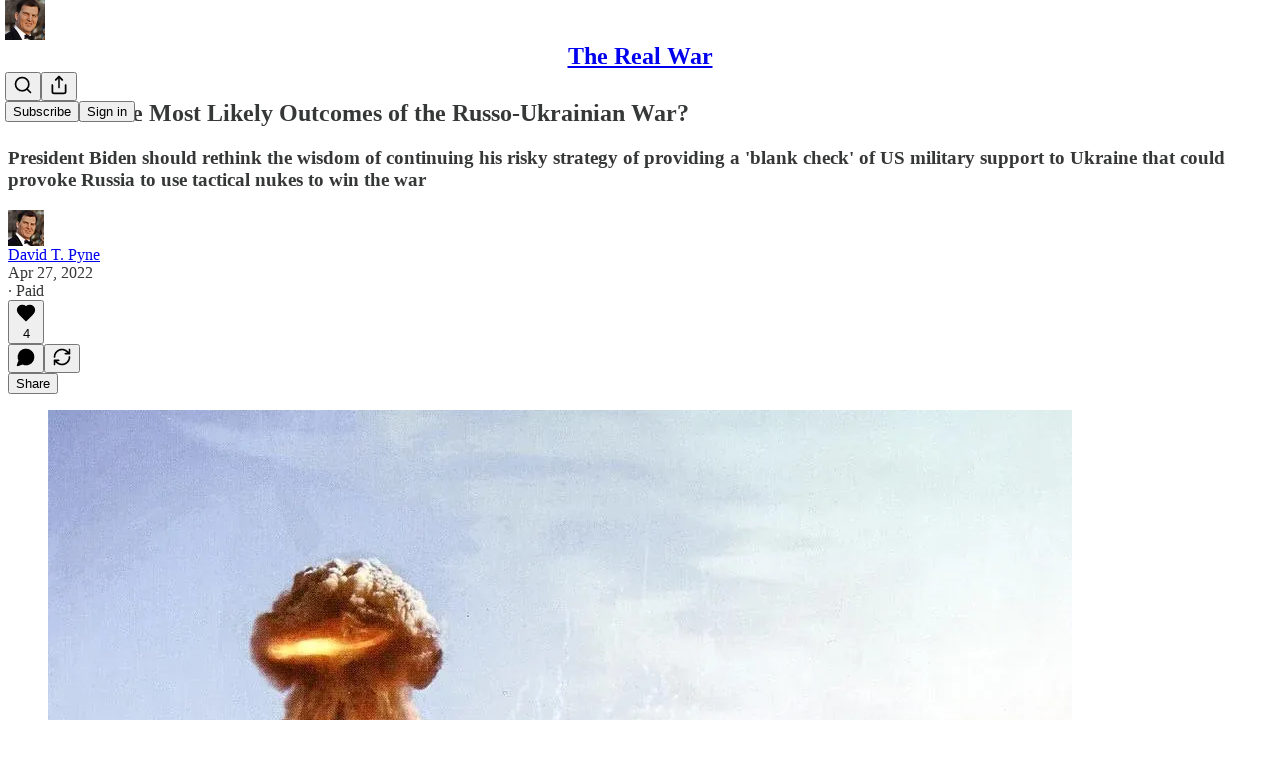

--- FILE ---
content_type: application/javascript; charset=UTF-8
request_url: https://dpyne.substack.com/cdn-cgi/challenge-platform/h/b/scripts/jsd/d251aa49a8a3/main.js?
body_size: 9810
content:
window._cf_chl_opt={AKGCx8:'b'};~function(O8,xC,xu,xZ,xR,xe,xF,xw,xX,O3){O8=s,function(J,Y,OZ,O7,x,O){for(OZ={J:619,Y:763,x:704,O:705,M:755,Q:522,N:776,L:530,U:653,W:691},O7=s,x=J();!![];)try{if(O=-parseInt(O7(OZ.J))/1*(-parseInt(O7(OZ.Y))/2)+-parseInt(O7(OZ.x))/3*(-parseInt(O7(OZ.O))/4)+parseInt(O7(OZ.M))/5*(-parseInt(O7(OZ.Q))/6)+parseInt(O7(OZ.N))/7+-parseInt(O7(OZ.L))/8+parseInt(O7(OZ.U))/9+-parseInt(O7(OZ.W))/10,Y===O)break;else x.push(x.shift())}catch(M){x.push(x.shift())}}(i,287736),xC=this||self,xu=xC[O8(643)],xZ=function(tl,tj,tG,tg,tf,O9,Y,x,O,M){return tl={J:589,Y:579,x:733,O:712,M:761,Q:742},tj={J:671,Y:526,x:654,O:694,M:588,Q:592,N:771,L:524,U:707,W:645,b:734,P:584,o:767,f:578,V:709,n:526,K:773,a:656,g:526,k:531,T:649,D:646,G:538,j:612,l:591,h:768,v:768,S:526},tG={J:672,Y:657},tg={J:529,Y:657,x:768,O:642,M:666,Q:682,N:591,L:642,U:629,W:629,b:666,P:682,o:553,f:551,V:767,n:553,K:570,a:669,g:667,k:644,T:767,D:723,G:534,j:533,l:610,h:553,v:656,S:767,A:561,B:631,C:526,Z:528,R:628,e:519,I:767,H:584,F:652,d:700,X:620,E:657,c:735,m:767,y:697,z:769,i0:682,i1:553,i2:707,i3:608,i4:652,i5:727,i6:546,i7:608,i8:551,i9:767,ii:669,is:519,iJ:544,iY:672,ix:526,iO:726,it:707,iM:538,iQ:559,iN:608,iL:767,iU:582,iW:633,ib:646},tf={J:501,Y:525},O9=O8,Y={'eqlvw':O9(tl.J),'tlQve':function(Q){return Q()},'kQCwG':function(Q,N){return Q<N},'dxsNm':function(Q,N){return Q+N},'cioiI':function(Q,N){return Q-N},'RrDTl':function(Q,N){return Q>N},'TchIT':function(Q,N){return Q|N},'ExIkK':function(Q,N){return Q==N},'jblMF':function(Q,N){return Q-N},'jqUyE':O9(tl.Y),'Vyxjb':O9(tl.x),'NsSkc':function(Q,N){return Q<N},'xalGY':function(Q,N){return Q-N},'oMpLl':function(Q,N){return Q-N},'CdSmE':function(Q,N){return Q<N},'LtSme':function(Q,N){return Q|N},'QbOxK':function(Q,N){return N&Q},'kSdoL':function(Q,N){return Q(N)},'nhzEe':function(Q,N){return N==Q},'rLYAb':function(Q,N){return Q(N)},'CDbFs':function(Q,N){return N!==Q},'wLBCF':function(Q,N){return Q(N)},'VcxsT':function(Q,N){return Q<<N},'xrkkD':function(Q,N){return Q(N)},'zbeye':function(Q,N){return N|Q},'RLuqE':function(Q,N){return Q-N},'jiQMA':function(Q,N){return N==Q},'CkBHi':function(Q,N){return N|Q},'TXDpR':function(Q,N){return N==Q},'LVNZU':function(Q,N){return N|Q},'JrIDH':function(Q,N){return Q-N},'EHZVL':function(Q,N){return Q(N)},'fsHNh':function(Q,N){return Q(N)},'fypBs':O9(tl.O),'ayevq':function(Q,N){return Q*N},'XrWzc':function(Q,N){return N!=Q},'BcqTX':function(Q,N){return N!=Q},'Zzhlv':function(Q,N){return Q&N},'gTojE':function(Q,N){return Q!=N},'HIBWM':function(Q,N){return N*Q},'tUiUR':function(Q,N){return Q<N},'JiuFt':function(Q,N){return N!=Q},'PlgZA':function(Q,N){return Q*N},'dxkdk':function(Q,N){return Q===N}},x=String[O9(tl.M)],O={'h':function(Q,to,Oi,N,L){return to={J:501,Y:738,x:536,O:768},Oi=O9,N={},N[Oi(tf.J)]=Y[Oi(tf.Y)],L=N,Q==null?'':O.g(Q,6,function(U,Os){return Os=Oi,L[Os(to.J)]!==Os(to.Y)?Os(to.x)[Os(to.O)](U):null})},'g':function(Q,N,L,OJ,U,W,P,o,V,K,T,D,G,j,S,A,B,C,tK,tn,R,I,X,E,y,z){if(OJ=O9,null==Q)return'';for(W={},P={},o='',V=2,K=3,T=2,D=[],G=0,j=0,S=0;Y[OJ(tg.J)](S,Q[OJ(tg.Y)]);S+=1)if(A=Q[OJ(tg.x)](S),Object[OJ(tg.O)][OJ(tg.M)][OJ(tg.Q)](W,A)||(W[A]=K++,P[A]=!0),B=Y[OJ(tg.N)](o,A),Object[OJ(tg.L)][OJ(tg.M)][OJ(tg.Q)](W,B))o=B;else if(OJ(tg.U)===OJ(tg.W)){if(Object[OJ(tg.L)][OJ(tg.b)][OJ(tg.P)](P,o)){if(256>o[OJ(tg.o)](0)){for(U=0;U<T;G<<=1,j==Y[OJ(tg.f)](N,1)?(j=0,D[OJ(tg.V)](L(G)),G=0):j++,U++);for(C=o[OJ(tg.n)](0),U=0;Y[OJ(tg.K)](8,U);G=Y[OJ(tg.a)](G<<1.79,C&1.52),Y[OJ(tg.g)](j,Y[OJ(tg.k)](N,1))?(j=0,D[OJ(tg.T)](L(G)),G=0):j++,C>>=1,U++);}else if(Y[OJ(tg.D)]!==Y[OJ(tg.G)]){for(C=1,U=0;Y[OJ(tg.j)](U,T);G=Y[OJ(tg.a)](G<<1.61,C),j==Y[OJ(tg.l)](N,1)?(j=0,D[OJ(tg.T)](L(G)),G=0):j++,C=0,U++);for(C=o[OJ(tg.h)](0),U=0;16>U;G=G<<1|C&1.14,Y[OJ(tg.g)](j,Y[OJ(tg.v)](N,1))?(j=0,D[OJ(tg.S)](L(G)),G=0):j++,C>>=1,U++);}else tK={J:772,Y:662,x:552,O:631,M:517},tn={J:571},R={'cSMoe':function(H,F){return F!==H},'TWUCW':OJ(tg.A),'gurIE':function(H,OY){return OY=OJ,Y[OY(tn.J)](H)}},I=Q[OJ(tg.B)]||function(){},N[OJ(tg.B)]=function(Ox){Ox=OJ,I(),R[Ox(tK.J)](I[Ox(tK.Y)],R[Ox(tK.x)])&&(D[Ox(tK.O)]=I,R[Ox(tK.M)](V))};V--,0==V&&(V=Math[OJ(tg.C)](2,T),T++),delete P[o]}else for(C=W[o],U=0;Y[OJ(tg.Z)](U,T);G=Y[OJ(tg.R)](G<<1,Y[OJ(tg.e)](C,1)),j==N-1?(j=0,D[OJ(tg.I)](Y[OJ(tg.H)](L,G)),G=0):j++,C>>=1,U++);o=(V--,Y[OJ(tg.F)](0,V)&&(V=Math[OJ(tg.C)](2,T),T++),W[B]=K++,Y[OJ(tg.d)](String,A))}else for(X=o[OJ(tg.X)](y),E=0;E<X[OJ(tg.Y)];E++)if(y=X[E],y==='f'&&(y='N'),L[y]){for(z=0;z<o[X[E]][OJ(tg.E)];-1===x[y][OJ(tg.c)](S[X[E]][z])&&(A(B[X[E]][z])||C[y][OJ(tg.m)]('o.'+Z[X[E]][z])),z++);}else R[y]=z[X[E]][OJ(tg.y)](function(i0){return'o.'+i0});if(Y[OJ(tg.z)]('',o)){if(Object[OJ(tg.O)][OJ(tg.b)][OJ(tg.i0)](P,o)){if(Y[OJ(tg.K)](256,o[OJ(tg.i1)](0))){for(U=0;U<T;G<<=1,N-1==j?(j=0,D[OJ(tg.I)](Y[OJ(tg.i2)](L,G)),G=0):j++,U++);for(C=o[OJ(tg.o)](0),U=0;8>U;G=Y[OJ(tg.i3)](G,1)|C&1.28,Y[OJ(tg.i4)](j,N-1)?(j=0,D[OJ(tg.S)](Y[OJ(tg.i5)](L,G)),G=0):j++,C>>=1,U++);}else{for(C=1,U=0;U<T;G=Y[OJ(tg.i6)](Y[OJ(tg.i7)](G,1),C),j==Y[OJ(tg.i8)](N,1)?(j=0,D[OJ(tg.i9)](L(G)),G=0):j++,C=0,U++);for(C=o[OJ(tg.o)](0),U=0;16>U;G=Y[OJ(tg.ii)](Y[OJ(tg.i7)](G,1),Y[OJ(tg.is)](C,1)),j==Y[OJ(tg.iJ)](N,1)?(j=0,D[OJ(tg.I)](L(G)),G=0):j++,C>>=1,U++);}V--,Y[OJ(tg.iY)](0,V)&&(V=Math[OJ(tg.ix)](2,T),T++),delete P[o]}else for(C=W[o],U=0;U<T;G=Y[OJ(tg.iO)](G<<1.29,1&C),N-1==j?(j=0,D[OJ(tg.V)](Y[OJ(tg.it)](L,G)),G=0):j++,C>>=1,U++);V--,Y[OJ(tg.iM)](0,V)&&T++}for(C=2,U=0;U<T;G=Y[OJ(tg.iQ)](Y[OJ(tg.iN)](G,1),1&C),j==N-1?(j=0,D[OJ(tg.iL)](L(G)),G=0):j++,C>>=1,U++);for(;;)if(G<<=1,Y[OJ(tg.iY)](j,Y[OJ(tg.iU)](N,1))){D[OJ(tg.m)](Y[OJ(tg.iW)](L,G));break}else j++;return D[OJ(tg.ib)]('')},'j':function(Q,tD,OO,N){return tD={J:708,Y:553,x:683,O:543,M:636,Q:775,N:507,L:543},OO=O9,N={'HpGSD':function(L,U){return L>=U},'syyLt':function(L,U){return L(U)}},Y[OO(tG.J)](null,Q)?'':''==Q?null:O.i(Q[OO(tG.Y)],32768,function(L,Ot){if(Ot=OO,Ot(tD.J)===Ot(tD.J))return Q[Ot(tD.Y)](L);else N[Ot(tD.x)](Q[Ot(tD.O)],200)&&N[Ot(tD.O)]<300?N[Ot(tD.M)](b,Ot(tD.Q)):P(Ot(tD.N)+o[Ot(tD.L)])})},'i':function(Q,N,L,OM,U,W,P,o,V,K,T,D,G,j,S,A,R,B,C,Z){for(OM=O9,U=[],W=4,P=4,o=3,V=[],D=Y[OM(tj.J)](L,0),G=N,j=1,K=0;3>K;U[K]=K,K+=1);for(S=0,A=Math[OM(tj.Y)](2,2),T=1;T!=A;)if(OM(tj.x)===Y[OM(tj.O)])return![];else for(B=OM(tj.M)[OM(tj.Q)]('|'),C=0;!![];){switch(B[C++]){case'0':G>>=1;continue;case'1':T<<=1;continue;case'2':Z=G&D;continue;case'3':S|=Y[OM(tj.N)](0<Z?1:0,T);continue;case'4':0==G&&(G=N,D=L(j++));continue}break}switch(S){case 0:for(S=0,A=Math[OM(tj.Y)](2,8),T=1;Y[OM(tj.L)](T,A);Z=D&G,G>>=1,0==G&&(G=N,D=L(j++)),S|=T*(0<Z?1:0),T<<=1);R=Y[OM(tj.U)](x,S);break;case 1:for(S=0,A=Math[OM(tj.Y)](2,16),T=1;Y[OM(tj.W)](T,A);Z=Y[OM(tj.b)](D,G),G>>=1,G==0&&(G=N,D=L(j++)),S|=T*(0<Z?1:0),T<<=1);R=Y[OM(tj.P)](x,S);break;case 2:return''}for(K=U[3]=R,V[OM(tj.o)](R);;){if(j>Q)return'';for(S=0,A=Math[OM(tj.Y)](2,o),T=1;Y[OM(tj.f)](T,A);Z=G&D,G>>=1,G==0&&(G=N,D=L(j++)),S|=Y[OM(tj.V)](0<Z?1:0,T),T<<=1);switch(R=S){case 0:for(S=0,A=Math[OM(tj.n)](2,8),T=1;T!=A;Z=G&D,G>>=1,0==G&&(G=N,D=L(j++)),S|=(Y[OM(tj.K)](0,Z)?1:0)*T,T<<=1);U[P++]=Y[OM(tj.J)](x,S),R=Y[OM(tj.a)](P,1),W--;break;case 1:for(S=0,A=Math[OM(tj.g)](2,16),T=1;Y[OM(tj.k)](T,A);Z=G&D,G>>=1,0==G&&(G=N,D=L(j++)),S|=Y[OM(tj.T)](0<Z?1:0,T),T<<=1);U[P++]=x(S),R=P-1,W--;break;case 2:return V[OM(tj.D)]('')}if(Y[OM(tj.G)](0,W)&&(W=Math[OM(tj.g)](2,o),o++),U[R])R=U[R];else if(Y[OM(tj.j)](R,P))R=Y[OM(tj.l)](K,K[OM(tj.h)](0));else return null;V[OM(tj.o)](R),U[P++]=Y[OM(tj.l)](K,R[OM(tj.v)](0)),W--,K=R,0==W&&(W=Math[OM(tj.S)](2,o),o++)}}},M={},M[O9(tl.Q)]=O.h,M}(),xR={},xR[O8(599)]='o',xR[O8(548)]='s',xR[O8(602)]='u',xR[O8(635)]='z',xR[O8(539)]='n',xR[O8(640)]='I',xR[O8(650)]='b',xe=xR,xC[O8(537)]=function(J,Y,x,O,ty,tm,tq,OU,M,N,L,U,W,P,o,g){if(ty={J:703,Y:617,x:576,O:583,M:751,Q:661,N:506,L:751,U:760,W:728,b:690,P:760,o:736,f:746,V:657,n:567,K:641,a:659,g:545,k:574,T:574,D:500,G:560,j:558,l:767,h:604,v:553,S:721,A:580,B:638,C:748,Z:684,R:648,e:499,I:594,H:722,F:547,d:626,X:754,E:658},tm={J:502,Y:657,x:593,O:745,M:714},tq={J:642,Y:666,x:682,O:767},OU=O8,M={'pkjRX':function(V,K){return K===V},'TLwlz':function(V,K){return V+K},'yQGeF':function(V,K){return V|K},'vWvqk':function(V,K){return K==V},'cBxlI':function(V,K){return V-K},'auNnR':function(V,K){return V(K)},'RKPTm':function(V,K){return V>K},'oiLJs':function(V,K){return V==K},'YuLKW':OU(ty.J),'UDwkb':OU(ty.Y),'IVQMm':function(V,K){return K!==V},'hUApU':OU(ty.x),'DFbYm':OU(ty.O),'ocFAB':function(V,K){return K!==V},'Agqfa':function(V,K,g){return V(K,g)}},Y===null||void 0===Y)return O;for(N=xr(Y),J[OU(ty.M)][OU(ty.Q)]&&(N=N[OU(ty.N)](J[OU(ty.L)][OU(ty.Q)](Y))),N=J[OU(ty.U)][OU(ty.W)]&&J[OU(ty.b)]?J[OU(ty.P)][OU(ty.W)](new J[(OU(ty.b))](N)):function(V,Ob,K){for(Ob=OU,V[Ob(tm.J)](),K=0;K<V[Ob(tm.Y)];M[Ob(tm.x)](V[K],V[M[Ob(tm.O)](K,1)])?V[Ob(tm.M)](K+1,1):K+=1);return V}(N),L='nAsAaAb'.split('A'),L=L[OU(ty.o)][OU(ty.f)](L),U=0;U<N[OU(ty.V)];U++)if(M[OU(ty.n)](M[OU(ty.K)],M[OU(ty.a)])){if(W=N[U],P=xH(J,Y,W),L(P)){if(M[OU(ty.g)](OU(ty.k),OU(ty.T))){for(I=1,H=0;F<O;E=M[OU(ty.D)](x<<1,P),M[OU(ty.G)](y,M[OU(ty.j)](z,1))?(i0=0,i1[OU(ty.l)](M[OU(ty.h)](i2,i3)),i4=0):i5++,i6=0,X++);for(i7=i8[OU(ty.v)](0),i9=0;M[OU(ty.S)](16,ii);iJ=iY<<1|1&ix,M[OU(ty.A)](iO,it-1)?(iM=0,iQ[OU(ty.l)](iN(iL)),iU=0):iW++,ib>>=1,is++);}else o='s'===P&&!J[OU(ty.B)](Y[W]),OU(ty.C)===x+W?Q(x+W,P):o||Q(x+W,Y[W])}else M[OU(ty.Z)](Q,x+W,P)}else g={},g[OU(ty.R)]=M[OU(ty.e)],g[OU(ty.I)]=M.r,g[OU(ty.H)]=M[OU(ty.F)],g[OU(ty.d)]=Q,O[OU(ty.X)][OU(ty.E)](g,'*');return O;function Q(V,K,OW){OW=OU,Object[OW(tq.J)][OW(tq.Y)][OW(tq.x)](O,K)||(O[K]=[]),O[K][OW(tq.O)](V)}},xF=O8(711)[O8(592)](';'),xw=xF[O8(736)][O8(746)](xF),xC[O8(757)]=function(J,Y,M7,M5,OP,x,O,M,Q,M6,N){for(M7={J:620,Y:657,x:611,O:611,M:562,Q:657,N:735,L:717,U:767,W:697,b:630,P:568},M5={J:748,Y:747,x:747,O:508,M:638,Q:719,N:532,L:758,U:706},OP=O8,x={'kXEeI':function(L,U){return U===L},'BBjvf':function(L,U){return L(U)}},O=Object[OP(M7.J)](Y),M=0;M<O[OP(M7.Y)];M++)if(OP(M7.x)===OP(M7.O)){if(Q=O[M],x[OP(M7.M)]('f',Q)&&(Q='N'),J[Q]){for(N=0;N<Y[O[M]][OP(M7.Q)];-1===J[Q][OP(M7.N)](Y[O[M]][N])&&(x[OP(M7.L)](xw,Y[O[M]][N])||J[Q][OP(M7.U)]('o.'+Y[O[M]][N])),N++);}else J[Q]=Y[O[M]][OP(M7.W)](function(L,Oo,U,P,o,V){if(Oo=OP,U={'LEoAm':function(W,P){return P===W},'qeIkW':Oo(M5.J),'Fnsla':function(W,P){return W+P},'cFlBX':function(W,P,o){return W(P,o)},'tjbSk':function(W,P){return W+P}},Oo(M5.Y)!==Oo(M5.x))(P=K[Y],o=g(P,T,P),D(o))?(V=U[Oo(M5.O)]('s',o)&&!R[Oo(M5.M)](N[P]),U[Oo(M5.Q)]===I+P?H(U[Oo(M5.N)](F,P),o):V||U[Oo(M5.L)](M,U[Oo(M5.U)](X,P),E[P])):C(Z+P,o);else return'o.'+L})}else M6={J:630},O[OP(M7.b)]=5e3,M[OP(M7.P)]=function(Of){Of=OP,N(Of(M6.J))}},xX=null,O3=O2(),O5();function xc(MJ,OK,Y,x,O,M,Q,N){for(MJ={J:581,Y:729,x:581,O:592,M:668,Q:539},OK=O8,Y={},Y[OK(MJ.J)]=OK(MJ.Y),x=Y,O=x[OK(MJ.x)][OK(MJ.O)]('|'),M=0;!![];){switch(O[M++]){case'0':Q=xC[OK(MJ.M)];continue;case'1':N=Q.i;continue;case'2':if(typeof N!==OK(MJ.Q)||N<30)return null;continue;case'3':return N;case'4':if(!Q)return null;continue}break}}function xE(J,Ms,Mi,On,Y,x){Ms={J:655,Y:651},Mi={J:637,Y:597},On=O8,Y={'loKgW':function(O,M){return O(M)},'oGiCc':On(Ms.J)},x=xd(),O1(x.r,function(O,Op){Op=On,typeof J===Op(Mi.J)&&Y[Op(Mi.Y)](J,O),xm()}),x.e&&O4(Y[On(Ms.Y)],x.e)}function O0(MV,OD,Y,x,O,M,Q){return MV={J:679,Y:770,x:615,O:689,M:679,Q:603,N:770,L:615},OD=O8,Y={},Y[OD(MV.J)]=function(N,L){return N/L},Y[OD(MV.Y)]=function(N,L){return N>L},Y[OD(MV.x)]=function(N,L){return N-L},x=Y,O=3600,M=xz(),Q=Math[OD(MV.O)](x[OD(MV.M)](Date[OD(MV.Q)](),1e3)),x[OD(MV.N)](x[OD(MV.L)](Q,M),O)?![]:!![]}function xd(M8,OV,O,M,Q,N,L,U,W,b,P){M=(M8={J:765,Y:664,x:732,O:674,M:702,Q:698,N:678,L:607,U:765,W:592,b:696,P:595,o:715,f:673,V:598,n:693,K:566,a:511,g:678,k:566,T:753},OV=O8,O={},O[OV(M8.J)]=OV(M8.Y),O[OV(M8.x)]=OV(M8.O),O[OV(M8.M)]=OV(M8.Q),O[OV(M8.N)]=OV(M8.L),O);try{for(Q=M[OV(M8.U)][OV(M8.W)]('|'),N=0;!![];){switch(Q[N++]){case'0':L=xu[OV(M8.b)](OV(M8.P));continue;case'1':b=pRIb1(W,W,'',b);continue;case'2':L[OV(M8.o)]=OV(M8.f);continue;case'3':L[OV(M8.V)]='-1';continue;case'4':return U={},U.r=b,U.e=null,U;case'5':W=L[OV(M8.n)];continue;case'6':b=pRIb1(W,W[M[OV(M8.x)]]||W[M[OV(M8.M)]],'n.',b);continue;case'7':xu[OV(M8.K)][OV(M8.a)](L);continue;case'8':b=pRIb1(W,L[M[OV(M8.g)]],'d.',b);continue;case'9':xu[OV(M8.k)][OV(M8.T)](L);continue;case'10':b={};continue}break}}catch(o){return P={},P.r={},P.e=o,P}}function i(Q0){return Q0='parent,5BQQmAy,lbRaw,rxvNi8,cFlBX,nFwhx,Array,fromCharCode,wCLMJ,684762swuATh,SSTpq3,yPXyX,DOMContentLoaded,push,charAt,CDbFs,OAQcy,ayevq,cSMoe,tUiUR,nTVoq,success,910959LVQsnp,MPQAJ,YuLKW,yQGeF,riYKe,sort,ntoTO,AKGCx8,hOSiz,concat,http-code:,LEoAm,tHnGl,Xrmgm,appendChild,IShzO,UQFsD,qBgMd,POST,ptmlK,gurIE,hJeGk,QbOxK,gkPGl,CnwA5,2201778giAzPz,zJQZv,XrWzc,eqlvw,pow,WSrng,CdSmE,kQCwG,156624EhKgpi,JiuFt,Fnsla,NsSkc,Vyxjb,open,oGLlNvgW5SZUaTmz0eXFnKq3c2rkhdiAIpJM1CEuHbfOxD76wQ+tBy8R-$sjYP9V4,pRIb1,TXDpR,number,log,location,/cdn-cgi/challenge-platform/h/,status,RLuqE,ocFAB,zbeye,UDwkb,string,xwMDB,ZCZjy,cioiI,TWUCW,charCodeAt,8|3|2|1|0|9|4|5|7|6,kDvBc,chctx,zKsBo,cBxlI,LVNZU,vWvqk,loading,kXEeI,send,BfCJc,onload,body,IVQMm,ontimeout,lPyyk,RrDTl,tlQve,cdmdn,pkLOA2,jLCsk,MkrUR,Aqwsn,RDVLw,gTojE,mgAmq,oiLJs,BZdzW,JrIDH,fDVPu,kSdoL,randomUUID,YPFnT,_cf_chl_opt,2|0|4|3|1,dpClB,JBxy9,dxsNm,split,pkjRX,sid,iframe,zkHGg,loKgW,tabIndex,object,catch,xhr-error,undefined,now,auNnR,dDeJn,/jsd/oneshot/d251aa49a8a3/0.4848599508175078:1768878687:o254Y--PFMUJPHBjR1oZNAG8H1Z8K6yN8M9zOW4WaRA/,contentDocument,VcxsT,zwKYG,xalGY,AjDon,dxkdk,6|3|4|1|7|2|0|5,HDYgN,PVvSz,[native code],error,api,1YgGjkb,keys,HJXyn,isArray,href,vGnfl,piiSA,detail,TYlZ6,LtSme,ZmkPO,timeout,onreadystatechange,jODmM,EHZVL,toString,symbol,syyLt,function,isNaN,Function,bigint,hUApU,prototype,document,jblMF,BcqTX,join,MyLaI,source,PlgZA,boolean,oGiCc,nhzEe,1708533wdXtwB,EPLKR,error on cf_chl_props,oMpLl,length,postMessage,DFbYm,DxCFi,getOwnPropertyNames,readyState,random,0|2|3|7|5|10|1|6|8|9|4,RtCcd,hasOwnProperty,ExIkK,__CF$cv$params,TchIT,aUjz8,fsHNh,jiQMA,display: none,clientInformation,gFVfw,AdeF3,onerror,DSuhQ,Hhcmr,LRmiB4,/b/ov1/0.4848599508175078:1768878687:o254Y--PFMUJPHBjR1oZNAG8H1Z8K6yN8M9zOW4WaRA/,call,HpGSD,Agqfa,RtZkm,IVegZ,hsaVQ,wfVVg,floor,Set,3497530JRDZSQ,Cdvvv,contentWindow,fypBs,/invisible/jsd,createElement,map,navigator,XMLHttpRequest,rLYAb,rsKHz,yumsd,cloudflare-invisible,63825KLMKou,68agnAxo,tjbSk,wLBCF,qGhcO,HIBWM,cjdRI,_cf_chl_opt;JJgc4;PJAn2;kJOnV9;IWJi4;OHeaY1;DqMg0;FKmRv9;LpvFx1;cAdz2;PqBHf2;nFZCC5;ddwW5;pRIb1;rxvNi8;RrrrA2;erHi9,LmKPV,aKgux,splice,style,4|5|1|3|6|7|2|0,BBjvf,jsd,qeIkW,errorInfoObject,RKPTm,event,jqUyE,IhVTO,aNYyH,CkBHi,xrkkD,from,0|4|1|2|3,rcpTN,xZqkF,ozRGO,NADvN,Zzhlv,indexOf,includes,cEBOx,UznSU,ierxt,ouEei,getPrototypeOf,tuJgo,addEventListener,stringify,TLwlz,bind,knBIM,d.cookie,CUDLm,INUPN,Object,lYDRR,removeChild'.split(','),i=function(){return Q0},i()}function xz(Mb,OT,J,Y){return Mb={J:668,Y:689,x:605},OT=O8,J={'dDeJn':function(x,O){return x(O)}},Y=xC[OT(Mb.J)],Math[OT(Mb.Y)](+J[OT(Mb.x)](atob,Y.t))}function xH(Y,x,O,tu,ON,M,Q,N,L,U,W){for(tu={J:514,Y:599,x:577,O:614,M:687,Q:554,N:592,L:760,U:622,W:637,b:600,P:600,o:687},ON=O8,M={},M[ON(tu.J)]=ON(tu.Y),M[ON(tu.x)]=function(P,o){return P==o},M[ON(tu.O)]=function(P,o){return o===P},M[ON(tu.M)]=function(P,o){return o===P},Q=M,N=ON(tu.Q)[ON(tu.N)]('|'),L=0;!![];){switch(N[L++]){case'0':if(Y[ON(tu.L)][ON(tu.U)](W))return'a';continue;case'1':if(Q[ON(tu.J)]==typeof W)try{if(Q[ON(tu.x)](ON(tu.W),typeof W[ON(tu.b)]))return W[ON(tu.P)](function(){}),'p'}catch(P){}continue;case'2':if(W==null)return Q[ON(tu.O)](void 0,W)?'u':'x';continue;case'3':try{W=x[O]}catch(o){return'i'}continue;case'4':if(!0===W)return'T';continue;case'5':if(Q[ON(tu.o)](!1,W))return'F';continue;case'6':return Q[ON(tu.x)](ON(tu.W),U)?xI(Y,W)?'N':'f':xe[U]||'?';case'7':U=typeof W;continue;case'8':continue;case'9':if(W===Y[ON(tu.L)])return'D';continue}break}}function O6(O,M,Mz,Ou,Q,N,L,U,b){if(Mz={J:756,Y:730,x:618,O:775,M:730,Q:686,N:647,L:502,U:657,W:714,b:648,P:703,o:594,f:722,V:754,n:658,K:648,a:594,g:617,k:626,T:754,D:658},Ou=O8,Q={},Q[Ou(Mz.J)]=function(W,b){return W+b},Q[Ou(Mz.Y)]=function(W,b){return W===b},N=Q,!O[Ou(Mz.x)])return;if(M===Ou(Mz.O)){if(N[Ou(Mz.M)](Ou(Mz.Q),Ou(Mz.N))){for(N[Ou(Mz.L)](),b=0;b<L[Ou(Mz.U)];W[b+1]===U[b]?b[Ou(Mz.W)](N[Ou(Mz.J)](b,1),1):b+=1);return P}else L={},L[Ou(Mz.b)]=Ou(Mz.P),L[Ou(Mz.o)]=O.r,L[Ou(Mz.f)]=Ou(Mz.O),xC[Ou(Mz.V)][Ou(Mz.n)](L,'*')}else U={},U[Ou(Mz.K)]=Ou(Mz.P),U[Ou(Mz.a)]=O.r,U[Ou(Mz.f)]=Ou(Mz.g),U[Ou(Mz.k)]=M,xC[Ou(Mz.T)][Ou(Mz.D)](U,'*')}function s(J,Y,x,O){return J=J-499,x=i(),O=x[J],O}function O2(MS,OS){return MS={J:585},OS=O8,crypto&&crypto[OS(MS.J)]?crypto[OS(MS.J)]():''}function xy(J,MU,Ok){return MU={J:663},Ok=O8,Math[Ok(MU.J)]()<J}function xI(Y,x,tv,OQ,O,M){return tv={J:713,Y:713,x:639,O:639,M:642,Q:634,N:682,L:735,U:616},OQ=O8,O={},O[OQ(tv.J)]=function(Q,N){return Q instanceof N},M=O,M[OQ(tv.Y)](x,Y[OQ(tv.x)])&&0<Y[OQ(tv.O)][OQ(tv.M)][OQ(tv.Q)][OQ(tv.N)](x)[OQ(tv.L)](OQ(tv.U))}function O1(J,Y,Mv,Mh,Ml,MD,OG,x,O,M,Q){Mv={J:518,Y:775,x:575,O:601,M:542,Q:668,N:540,L:587,U:699,W:535,b:515,P:550,o:749,f:504,V:606,n:618,K:630,a:568,g:565,k:677,T:541,D:541,G:623,j:618,l:750,h:563,v:742,S:744},Mh={J:759},Ml={J:543,Y:543,x:688,O:512,M:518,Q:520,N:601,L:569,U:505,W:752,b:575,P:660,o:731,f:507,V:543,n:737},MD={J:630},OG=O8,x={'YPFnT':function(N,L){return N(L)},'wfVVg':function(N,L){return N!==L},'IShzO':OG(Mv.J),'lPyyk':function(N,L){return N(L)},'hOSiz':OG(Mv.Y),'lYDRR':function(N,L){return L===N},'DxCFi':OG(Mv.x),'xZqkF':function(N,L){return N+L},'nFwhx':OG(Mv.O),'ZCZjy':function(N,L){return N+L},'CUDLm':OG(Mv.M),'INUPN':function(N){return N()}},O=xC[OG(Mv.Q)],console[OG(Mv.N)](xC[OG(Mv.L)]),M=new xC[(OG(Mv.U))](),M[OG(Mv.W)](OG(Mv.b),x[OG(Mv.P)](x[OG(Mv.o)]+xC[OG(Mv.L)][OG(Mv.f)]+OG(Mv.V),O.r)),O[OG(Mv.n)]&&(M[OG(Mv.K)]=5e3,M[OG(Mv.a)]=function(Oj){Oj=OG,Y(Oj(MD.J))}),M[OG(Mv.g)]=function(MG,Oh,N){MG={J:586},Oh=OG,N={'gkPGl':function(L,U,Ol){return Ol=s,x[Ol(MG.J)](L,U)},'cEBOx':function(L){return L()}},M[Oh(Ml.J)]>=200&&M[Oh(Ml.Y)]<300?x[Oh(Ml.x)](x[Oh(Ml.O)],Oh(Ml.M))?N[Oh(Ml.Q)](Y,Oh(Ml.N)):x[Oh(Ml.L)](Y,x[Oh(Ml.U)]):x[Oh(Ml.W)](Oh(Ml.b),x[Oh(Ml.P)])?x[Oh(Ml.L)](Y,x[Oh(Ml.o)](Oh(Ml.f),M[Oh(Ml.V)])):N[Oh(Ml.n)](Y)},M[OG(Mv.k)]=function(Ov){Ov=OG,Y(x[Ov(Mh.J)])},Q={'t':xz(),'lhr':xu[OG(Mv.T)]&&xu[OG(Mv.D)][OG(Mv.G)]?xu[OG(Mv.T)][OG(Mv.G)]:'','api':O[OG(Mv.j)]?!![]:![],'c':x[OG(Mv.l)](xq),'payload':J},M[OG(Mv.h)](xZ[OG(Mv.v)](JSON[OG(Mv.S)](Q)))}function xr(J,tZ,OL,Y){for(tZ={J:506,Y:620,x:741},OL=O8,Y=[];J!==null;Y=Y[OL(tZ.J)](Object[OL(tZ.Y)](J)),J=Object[OL(tZ.x)](J));return Y}function O4(O,M,MZ,OA,Q,N,L,U,W,b,P,o,f,V,n){if(MZ={J:613,Y:542,x:695,O:718,M:701,Q:596,N:549,L:676,U:627,W:762,b:609,P:710,o:592,f:521,V:587,n:764,K:764,a:680,g:573,k:587,T:670,D:590,G:535,j:515,l:568,h:665,v:527,S:509,A:587,B:504,C:681,Z:572,R:699,e:720,I:556,H:648,F:675,d:563,X:742,E:668,c:630},OA=O8,Q={'rsKHz':function(K,a){return K(a)},'cjdRI':OA(MZ.J),'RtCcd':function(K,a){return K+a},'WSrng':function(K,a){return K+a},'tHnGl':OA(MZ.Y),'cdmdn':OA(MZ.x),'gFVfw':OA(MZ.O)},!Q[OA(MZ.M)](xy,0))return OA(MZ.Q)!==OA(MZ.N)?![]:void 0;L=(N={},N[OA(MZ.L)]=O,N[OA(MZ.U)]=M,N);try{if(OA(MZ.W)===OA(MZ.b))return;else for(U=Q[OA(MZ.P)][OA(MZ.o)]('|'),W=0;!![];){switch(U[W++]){case'0':P=(b={},b[OA(MZ.f)]=xC[OA(MZ.V)][OA(MZ.f)],b[OA(MZ.n)]=xC[OA(MZ.V)][OA(MZ.K)],b[OA(MZ.a)]=xC[OA(MZ.V)][OA(MZ.a)],b[OA(MZ.g)]=xC[OA(MZ.k)][OA(MZ.T)],b[OA(MZ.D)]=O3,b);continue;case'1':f[OA(MZ.G)](OA(MZ.j),o);continue;case'2':f[OA(MZ.l)]=function(){};continue;case'3':o=Q[OA(MZ.h)](Q[OA(MZ.h)](Q[OA(MZ.v)](Q[OA(MZ.S)],xC[OA(MZ.A)][OA(MZ.B)]),OA(MZ.C))+n.r,Q[OA(MZ.Z)]);continue;case'4':f=new xC[(OA(MZ.R))]();continue;case'5':V={},V[OA(MZ.e)]=L,V[OA(MZ.I)]=P,V[OA(MZ.H)]=Q[OA(MZ.F)],f[OA(MZ.d)](xZ[OA(MZ.X)](V));continue;case'6':n=xC[OA(MZ.E)];continue;case'7':f[OA(MZ.c)]=2500;continue}break}}catch(g){}}function xm(ML,Og,J,Y){if(ML={J:625,Y:555,x:516},Og=O8,J={'piiSA':function(x){return x()},'kDvBc':function(x,O){return x(O)},'ptmlK':function(x,O,M){return x(O,M)}},Y=J[Og(ML.J)](xc),null===Y)return;xX=(xX&&J[Og(ML.Y)](clearTimeout,xX),J[Og(ML.x)](setTimeout,function(){xE()},Y*1e3))}function O5(Mq,Mc,OB,J,Y,x,O,N,L,U,W,b,P,o,f,V,M){if(Mq={J:716,Y:695,x:739,O:561,M:685,Q:668,N:662,L:561,U:725,W:743,b:557,P:513,o:503,f:766,V:724,n:657,K:735,a:767,g:697,k:632,T:692,D:510,G:592,j:720,l:556,h:648,v:718,S:563,A:742,B:699,C:521,Z:587,R:521,e:764,I:587,H:764,F:680,d:680,X:573,E:587,c:670,m:590,y:535,z:515,i0:777,i1:542,i2:504,i3:681,i4:774,i5:630,i6:568,i7:631},Mc={J:740,Y:739,x:553,O:523,M:557,Q:662,N:621,L:631},OB=O8,J={'IhVTO':function(Q,N){return N===Q},'Xrmgm':OB(Mq.J),'MPQAJ':function(Q,N){return Q+N},'nTVoq':OB(Mq.Y),'ouEei':OB(Mq.x),'zJQZv':function(Q){return Q()},'zKsBo':function(Q,N){return Q!==N},'HJXyn':OB(Mq.O),'aNYyH':function(Q){return Q()},'ntoTO':OB(Mq.M)},Y=xC[OB(Mq.Q)],!Y)return;if(!O0())return;if(x=![],O=function(){if(!x){if(x=!![],!O0())return;xE(function(Q){O6(Y,Q)})}},xu[OB(Mq.N)]!==OB(Mq.L))J[OB(Mq.U)](O);else if(xC[OB(Mq.W)]){if(J[OB(Mq.b)](OB(Mq.P),J[OB(Mq.o)]))xu[OB(Mq.W)](OB(Mq.f),O);else if(N=G[j],J[OB(Mq.V)]('f',N)&&(N='N'),l[N]){for(L=0;L<h[v[S]][OB(Mq.n)];-1===A[N][OB(Mq.K)](B[C[Z]][L])&&(R(L[I[H]][L])||F[N][OB(Mq.a)]('o.'+d[X[E]][L])),L++);}else c[N]=m[y[z]][OB(Mq.g)](function(i3){return'o.'+i3})}else if(OB(Mq.k)===OB(Mq.T)){for(L=J[OB(Mq.D)][OB(Mq.G)]('|'),U=0;!![];){switch(L[U++]){case'0':W={},W[OB(Mq.j)]=k,W[OB(Mq.l)]=o,W[OB(Mq.h)]=OB(Mq.v),b[OB(Mq.S)](g[OB(Mq.A)](W));continue;case'1':b=new o[(OB(Mq.B))]();continue;case'2':o=(P={},P[OB(Mq.C)]=f[OB(Mq.Z)][OB(Mq.R)],P[OB(Mq.e)]=V[OB(Mq.I)][OB(Mq.H)],P[OB(Mq.F)]=n[OB(Mq.I)][OB(Mq.d)],P[OB(Mq.X)]=K[OB(Mq.E)][OB(Mq.c)],P[OB(Mq.m)]=a,P);continue;case'3':b[OB(Mq.y)](OB(Mq.z),V);continue;case'4':f=b[OB(Mq.Q)];continue;case'5':V=J[OB(Mq.i0)](OB(Mq.i1)+P[OB(Mq.E)][OB(Mq.i2)]+OB(Mq.i3),f.r)+J[OB(Mq.i4)];continue;case'6':b[OB(Mq.i5)]=2500;continue;case'7':b[OB(Mq.i6)]=function(){};continue}break}}else M=xu[OB(Mq.i7)]||function(){},xu[OB(Mq.i7)]=function(OC){if(OC=OB,J[OC(Mc.J)]!==OC(Mc.Y))return x[OC(Mc.x)](O);else J[OC(Mc.O)](M),J[OC(Mc.M)](xu[OC(Mc.Q)],J[OC(Mc.N)])&&(xu[OC(Mc.L)]=M,O())}}function xq(MO,Oa,J){return MO={J:624,Y:564},Oa=O8,J={'vGnfl':function(Y,O){return O!==Y},'BfCJc':function(Y){return Y()}},J[Oa(MO.J)](J[Oa(MO.Y)](xc),null)}}()